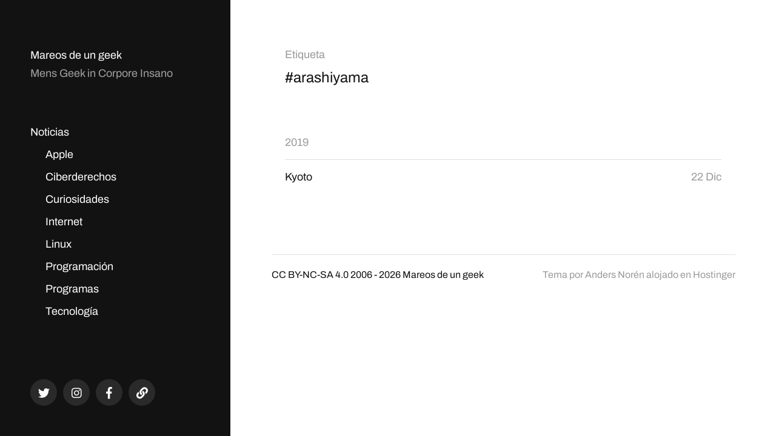

--- FILE ---
content_type: text/html; charset=UTF-8
request_url: https://mareosdeungeek.es/etiqueta/arashiyama/
body_size: 11870
content:
<!DOCTYPE html><html class="no-js" lang="es"><head><script data-no-optimize="1">var litespeed_docref=sessionStorage.getItem("litespeed_docref");litespeed_docref&&(Object.defineProperty(document,"referrer",{get:function(){return litespeed_docref}}),sessionStorage.removeItem("litespeed_docref"));</script> <meta http-equiv="content-type" content="text/html" charset="UTF-8" /><meta name="viewport" content="width=device-width, initial-scale=1.0" ><link rel="profile" href="http://gmpg.org/xfn/11"><meta name='robots' content='index, follow, max-image-preview:large, max-snippet:-1, max-video-preview:-1' /><title>arashiyama archivos &#8226; Mareos de un geek</title><link rel="canonical" href="https://mareosdeungeek.es/etiqueta/arashiyama/" /><meta property="og:locale" content="es_ES" /><meta property="og:type" content="article" /><meta property="og:title" content="arashiyama archivos &#8226; Mareos de un geek" /><meta property="og:url" content="https://mareosdeungeek.es/etiqueta/arashiyama/" /><meta property="og:site_name" content="Mareos de un geek" /><meta property="og:image" content="https://i0.wp.com/mareosdeungeek.es/wp-content/uploads/2020/04/cropped-brain.png?fit=512%2C512&ssl=1" /><meta property="og:image:width" content="512" /><meta property="og:image:height" content="512" /><meta property="og:image:type" content="image/png" /><meta name="twitter:card" content="summary_large_image" /><meta name="twitter:site" content="@HeV" /> <script data-jetpack-boost="ignore" type="application/ld+json" class="yoast-schema-graph">{"@context":"https://schema.org","@graph":[{"@type":"CollectionPage","@id":"https://mareosdeungeek.es/etiqueta/arashiyama/","url":"https://mareosdeungeek.es/etiqueta/arashiyama/","name":"arashiyama archivos &#8226; Mareos de un geek","isPartOf":{"@id":"https://mareosdeungeek.es/#website"},"inLanguage":"es"},{"@type":"WebSite","@id":"https://mareosdeungeek.es/#website","url":"https://mareosdeungeek.es/","name":"Mareos de un geek","description":"Mens Geek in Corpore Insano","publisher":{"@id":"https://mareosdeungeek.es/#/schema/person/893f4acff6ea05a2ef023285917f91d1"},"potentialAction":[{"@type":"SearchAction","target":{"@type":"EntryPoint","urlTemplate":"https://mareosdeungeek.es/?s={search_term_string}"},"query-input":{"@type":"PropertyValueSpecification","valueRequired":true,"valueName":"search_term_string"}}],"inLanguage":"es"},{"@type":["Person","Organization"],"@id":"https://mareosdeungeek.es/#/schema/person/893f4acff6ea05a2ef023285917f91d1","name":"Esteban Saiz","image":{"@type":"ImageObject","inLanguage":"es","@id":"https://mareosdeungeek.es/#/schema/person/image/","url":"https://i0.wp.com/mareosdeungeek.es/wp-content/uploads/2020/12/profile.jpeg?fit=512%2C512&ssl=1","contentUrl":"https://i0.wp.com/mareosdeungeek.es/wp-content/uploads/2020/12/profile.jpeg?fit=512%2C512&ssl=1","width":512,"height":512,"caption":"Esteban Saiz"},"logo":{"@id":"https://mareosdeungeek.es/#/schema/person/image/"},"description":"Soy un geek valenciano que se mudó en el año 2010 a Londres. Desde entonces he podido crecer profesionalmente, viajar y conocer gente de todo el mundo. En el año 2016 volví a España, estableciéndome en Andalucía. Además desde el año 2006 he mantenido este espacio como una bitácora, escribiendo sobre mis hobbies y las cosas que me suceden.","sameAs":["http://www.estebansaiz.com","https://www.facebook.com/estebansaiz","http://instagram.com/esaiz","http://www.linkedin.com/in/estebansaiz","https://x.com/https://twitter.com/HeV","http://esaiz.tumblr.com/"]}]}</script> <link rel='dns-prefetch' href='//stats.wp.com' /><link rel='dns-prefetch' href='//v0.wordpress.com' /><link rel='dns-prefetch' href='//widgets.wp.com' /><link rel='dns-prefetch' href='//s0.wp.com' /><link rel='dns-prefetch' href='//0.gravatar.com' /><link rel='dns-prefetch' href='//1.gravatar.com' /><link rel='dns-prefetch' href='//2.gravatar.com' /><link rel='dns-prefetch' href='//www.googletagmanager.com' /><link rel='preconnect' href='//i0.wp.com' /><link rel='preconnect' href='//c0.wp.com' /><link rel="alternate" type="application/rss+xml" title="Mareos de un geek &raquo; Feed" href="https://mareosdeungeek.es/feed/" /><link rel="alternate" type="application/rss+xml" title="Mareos de un geek &raquo; Feed de los comentarios" href="https://mareosdeungeek.es/comments/feed/" /><link rel="alternate" type="application/rss+xml" title="Mareos de un geek &raquo; Etiqueta arashiyama del feed" href="https://mareosdeungeek.es/etiqueta/arashiyama/feed/" /><style id='wp-img-auto-sizes-contain-inline-css' type='text/css'>img:is([sizes=auto i],[sizes^="auto," i]){contain-intrinsic-size:3000px 1500px}
/*# sourceURL=wp-img-auto-sizes-contain-inline-css */</style><link data-optimized="2" rel="stylesheet" href="https://mareosdeungeek.es/wp-content/litespeed/css/007c91049b4c0356e8c14903cb0f0e32.css?ver=e7477" /><link rel='stylesheet' id='wp-block-library-css' href='https://c0.wp.com/c/6.9/wp-includes/css/dist/block-library/style.min.css' type='text/css' media='all' /><style id='global-styles-inline-css' type='text/css'>:root{--wp--preset--aspect-ratio--square: 1;--wp--preset--aspect-ratio--4-3: 4/3;--wp--preset--aspect-ratio--3-4: 3/4;--wp--preset--aspect-ratio--3-2: 3/2;--wp--preset--aspect-ratio--2-3: 2/3;--wp--preset--aspect-ratio--16-9: 16/9;--wp--preset--aspect-ratio--9-16: 9/16;--wp--preset--color--black: #121212;--wp--preset--color--cyan-bluish-gray: #abb8c3;--wp--preset--color--white: #fff;--wp--preset--color--pale-pink: #f78da7;--wp--preset--color--vivid-red: #cf2e2e;--wp--preset--color--luminous-vivid-orange: #ff6900;--wp--preset--color--luminous-vivid-amber: #fcb900;--wp--preset--color--light-green-cyan: #7bdcb5;--wp--preset--color--vivid-green-cyan: #00d084;--wp--preset--color--pale-cyan-blue: #8ed1fc;--wp--preset--color--vivid-cyan-blue: #0693e3;--wp--preset--color--vivid-purple: #9b51e0;--wp--preset--color--dark-gray: #333;--wp--preset--color--medium-gray: #555;--wp--preset--color--light-gray: #777;--wp--preset--gradient--vivid-cyan-blue-to-vivid-purple: linear-gradient(135deg,rgb(6,147,227) 0%,rgb(155,81,224) 100%);--wp--preset--gradient--light-green-cyan-to-vivid-green-cyan: linear-gradient(135deg,rgb(122,220,180) 0%,rgb(0,208,130) 100%);--wp--preset--gradient--luminous-vivid-amber-to-luminous-vivid-orange: linear-gradient(135deg,rgb(252,185,0) 0%,rgb(255,105,0) 100%);--wp--preset--gradient--luminous-vivid-orange-to-vivid-red: linear-gradient(135deg,rgb(255,105,0) 0%,rgb(207,46,46) 100%);--wp--preset--gradient--very-light-gray-to-cyan-bluish-gray: linear-gradient(135deg,rgb(238,238,238) 0%,rgb(169,184,195) 100%);--wp--preset--gradient--cool-to-warm-spectrum: linear-gradient(135deg,rgb(74,234,220) 0%,rgb(151,120,209) 20%,rgb(207,42,186) 40%,rgb(238,44,130) 60%,rgb(251,105,98) 80%,rgb(254,248,76) 100%);--wp--preset--gradient--blush-light-purple: linear-gradient(135deg,rgb(255,206,236) 0%,rgb(152,150,240) 100%);--wp--preset--gradient--blush-bordeaux: linear-gradient(135deg,rgb(254,205,165) 0%,rgb(254,45,45) 50%,rgb(107,0,62) 100%);--wp--preset--gradient--luminous-dusk: linear-gradient(135deg,rgb(255,203,112) 0%,rgb(199,81,192) 50%,rgb(65,88,208) 100%);--wp--preset--gradient--pale-ocean: linear-gradient(135deg,rgb(255,245,203) 0%,rgb(182,227,212) 50%,rgb(51,167,181) 100%);--wp--preset--gradient--electric-grass: linear-gradient(135deg,rgb(202,248,128) 0%,rgb(113,206,126) 100%);--wp--preset--gradient--midnight: linear-gradient(135deg,rgb(2,3,129) 0%,rgb(40,116,252) 100%);--wp--preset--font-size--small: 16px;--wp--preset--font-size--medium: 20px;--wp--preset--font-size--large: 24px;--wp--preset--font-size--x-large: 42px;--wp--preset--font-size--normal: 18px;--wp--preset--font-size--larger: 28px;--wp--preset--spacing--20: 0.44rem;--wp--preset--spacing--30: 0.67rem;--wp--preset--spacing--40: 1rem;--wp--preset--spacing--50: 1.5rem;--wp--preset--spacing--60: 2.25rem;--wp--preset--spacing--70: 3.38rem;--wp--preset--spacing--80: 5.06rem;--wp--preset--shadow--natural: 6px 6px 9px rgba(0, 0, 0, 0.2);--wp--preset--shadow--deep: 12px 12px 50px rgba(0, 0, 0, 0.4);--wp--preset--shadow--sharp: 6px 6px 0px rgba(0, 0, 0, 0.2);--wp--preset--shadow--outlined: 6px 6px 0px -3px rgb(255, 255, 255), 6px 6px rgb(0, 0, 0);--wp--preset--shadow--crisp: 6px 6px 0px rgb(0, 0, 0);}:where(.is-layout-flex){gap: 0.5em;}:where(.is-layout-grid){gap: 0.5em;}body .is-layout-flex{display: flex;}.is-layout-flex{flex-wrap: wrap;align-items: center;}.is-layout-flex > :is(*, div){margin: 0;}body .is-layout-grid{display: grid;}.is-layout-grid > :is(*, div){margin: 0;}:where(.wp-block-columns.is-layout-flex){gap: 2em;}:where(.wp-block-columns.is-layout-grid){gap: 2em;}:where(.wp-block-post-template.is-layout-flex){gap: 1.25em;}:where(.wp-block-post-template.is-layout-grid){gap: 1.25em;}.has-black-color{color: var(--wp--preset--color--black) !important;}.has-cyan-bluish-gray-color{color: var(--wp--preset--color--cyan-bluish-gray) !important;}.has-white-color{color: var(--wp--preset--color--white) !important;}.has-pale-pink-color{color: var(--wp--preset--color--pale-pink) !important;}.has-vivid-red-color{color: var(--wp--preset--color--vivid-red) !important;}.has-luminous-vivid-orange-color{color: var(--wp--preset--color--luminous-vivid-orange) !important;}.has-luminous-vivid-amber-color{color: var(--wp--preset--color--luminous-vivid-amber) !important;}.has-light-green-cyan-color{color: var(--wp--preset--color--light-green-cyan) !important;}.has-vivid-green-cyan-color{color: var(--wp--preset--color--vivid-green-cyan) !important;}.has-pale-cyan-blue-color{color: var(--wp--preset--color--pale-cyan-blue) !important;}.has-vivid-cyan-blue-color{color: var(--wp--preset--color--vivid-cyan-blue) !important;}.has-vivid-purple-color{color: var(--wp--preset--color--vivid-purple) !important;}.has-black-background-color{background-color: var(--wp--preset--color--black) !important;}.has-cyan-bluish-gray-background-color{background-color: var(--wp--preset--color--cyan-bluish-gray) !important;}.has-white-background-color{background-color: var(--wp--preset--color--white) !important;}.has-pale-pink-background-color{background-color: var(--wp--preset--color--pale-pink) !important;}.has-vivid-red-background-color{background-color: var(--wp--preset--color--vivid-red) !important;}.has-luminous-vivid-orange-background-color{background-color: var(--wp--preset--color--luminous-vivid-orange) !important;}.has-luminous-vivid-amber-background-color{background-color: var(--wp--preset--color--luminous-vivid-amber) !important;}.has-light-green-cyan-background-color{background-color: var(--wp--preset--color--light-green-cyan) !important;}.has-vivid-green-cyan-background-color{background-color: var(--wp--preset--color--vivid-green-cyan) !important;}.has-pale-cyan-blue-background-color{background-color: var(--wp--preset--color--pale-cyan-blue) !important;}.has-vivid-cyan-blue-background-color{background-color: var(--wp--preset--color--vivid-cyan-blue) !important;}.has-vivid-purple-background-color{background-color: var(--wp--preset--color--vivid-purple) !important;}.has-black-border-color{border-color: var(--wp--preset--color--black) !important;}.has-cyan-bluish-gray-border-color{border-color: var(--wp--preset--color--cyan-bluish-gray) !important;}.has-white-border-color{border-color: var(--wp--preset--color--white) !important;}.has-pale-pink-border-color{border-color: var(--wp--preset--color--pale-pink) !important;}.has-vivid-red-border-color{border-color: var(--wp--preset--color--vivid-red) !important;}.has-luminous-vivid-orange-border-color{border-color: var(--wp--preset--color--luminous-vivid-orange) !important;}.has-luminous-vivid-amber-border-color{border-color: var(--wp--preset--color--luminous-vivid-amber) !important;}.has-light-green-cyan-border-color{border-color: var(--wp--preset--color--light-green-cyan) !important;}.has-vivid-green-cyan-border-color{border-color: var(--wp--preset--color--vivid-green-cyan) !important;}.has-pale-cyan-blue-border-color{border-color: var(--wp--preset--color--pale-cyan-blue) !important;}.has-vivid-cyan-blue-border-color{border-color: var(--wp--preset--color--vivid-cyan-blue) !important;}.has-vivid-purple-border-color{border-color: var(--wp--preset--color--vivid-purple) !important;}.has-vivid-cyan-blue-to-vivid-purple-gradient-background{background: var(--wp--preset--gradient--vivid-cyan-blue-to-vivid-purple) !important;}.has-light-green-cyan-to-vivid-green-cyan-gradient-background{background: var(--wp--preset--gradient--light-green-cyan-to-vivid-green-cyan) !important;}.has-luminous-vivid-amber-to-luminous-vivid-orange-gradient-background{background: var(--wp--preset--gradient--luminous-vivid-amber-to-luminous-vivid-orange) !important;}.has-luminous-vivid-orange-to-vivid-red-gradient-background{background: var(--wp--preset--gradient--luminous-vivid-orange-to-vivid-red) !important;}.has-very-light-gray-to-cyan-bluish-gray-gradient-background{background: var(--wp--preset--gradient--very-light-gray-to-cyan-bluish-gray) !important;}.has-cool-to-warm-spectrum-gradient-background{background: var(--wp--preset--gradient--cool-to-warm-spectrum) !important;}.has-blush-light-purple-gradient-background{background: var(--wp--preset--gradient--blush-light-purple) !important;}.has-blush-bordeaux-gradient-background{background: var(--wp--preset--gradient--blush-bordeaux) !important;}.has-luminous-dusk-gradient-background{background: var(--wp--preset--gradient--luminous-dusk) !important;}.has-pale-ocean-gradient-background{background: var(--wp--preset--gradient--pale-ocean) !important;}.has-electric-grass-gradient-background{background: var(--wp--preset--gradient--electric-grass) !important;}.has-midnight-gradient-background{background: var(--wp--preset--gradient--midnight) !important;}.has-small-font-size{font-size: var(--wp--preset--font-size--small) !important;}.has-medium-font-size{font-size: var(--wp--preset--font-size--medium) !important;}.has-large-font-size{font-size: var(--wp--preset--font-size--large) !important;}.has-x-large-font-size{font-size: var(--wp--preset--font-size--x-large) !important;}
/*# sourceURL=global-styles-inline-css */</style><style id='classic-theme-styles-inline-css' type='text/css'>/*! This file is auto-generated */
.wp-block-button__link{color:#fff;background-color:#32373c;border-radius:9999px;box-shadow:none;text-decoration:none;padding:calc(.667em + 2px) calc(1.333em + 2px);font-size:1.125em}.wp-block-file__button{background:#32373c;color:#fff;text-decoration:none}
/*# sourceURL=/wp-includes/css/classic-themes.min.css */</style><link rel='stylesheet' id='jetpack_likes-css' href='https://c0.wp.com/p/jetpack/15.4/modules/likes/style.css' type='text/css' media='all' /><link rel='stylesheet' id='sharedaddy-css' href='https://c0.wp.com/p/jetpack/15.4/modules/sharedaddy/sharing.css' type='text/css' media='all' /><link rel='stylesheet' id='social-logos-css' href='https://c0.wp.com/p/jetpack/15.4/_inc/social-logos/social-logos.min.css' type='text/css' media='all' /> <script data-jetpack-boost="ignore" type="litespeed/javascript" data-src="https://c0.wp.com/c/6.9/wp-includes/js/jquery/jquery.min.js" id="jquery-core-js"></script> <link rel="https://api.w.org/" href="https://mareosdeungeek.es/wp-json/" /><link rel="alternate" title="JSON" type="application/json" href="https://mareosdeungeek.es/wp-json/wp/v2/tags/4623" /><link rel="EditURI" type="application/rsd+xml" title="RSD" href="https://mareosdeungeek.es/xmlrpc.php?rsd" /><meta name="generator" content="WordPress 6.9" /><meta name="generator" content="Site Kit by Google 1.170.0" /><style>img#wpstats{display:none}</style><style type="text/css"></style><link rel="icon" href="https://i0.wp.com/mareosdeungeek.es/wp-content/uploads/2020/04/cropped-brain.png?fit=32%2C32&#038;ssl=1" sizes="32x32" /><link rel="icon" href="https://i0.wp.com/mareosdeungeek.es/wp-content/uploads/2020/04/cropped-brain.png?fit=192%2C192&#038;ssl=1" sizes="192x192" /><link rel="apple-touch-icon" href="https://i0.wp.com/mareosdeungeek.es/wp-content/uploads/2020/04/cropped-brain.png?fit=180%2C180&#038;ssl=1" /><meta name="msapplication-TileImage" content="https://i0.wp.com/mareosdeungeek.es/wp-content/uploads/2020/04/cropped-brain.png?fit=270%2C270&#038;ssl=1" /></head><body class="archive tag tag-arashiyama tag-4623 wp-theme-mcluhan">
<a class="skip-link button" href="#site-content">Saltar al contenido</a><header class="site-header group"><p class="site-title"><a href="https://mareosdeungeek.es" class="site-name">Mareos de un geek</a></p><div class="site-description"><p>Mens Geek in Corpore Insano</p></div><div class="nav-toggle"><div class="bar"></div><div class="bar"></div></div><div class="menu-wrapper"><ul class="main-menu desktop"><li id="menu-item-4133" class="menu-item menu-item-type-custom menu-item-object-custom menu-item-has-children menu-item-4133"><a href="#">Noticias</a><ul class="sub-menu"><li id="menu-item-3599" class="menu-item menu-item-type-taxonomy menu-item-object-category menu-item-3599"><a href="https://mareosdeungeek.es/categoria/apple/">Apple</a></li><li id="menu-item-18954" class="menu-item menu-item-type-taxonomy menu-item-object-category menu-item-18954"><a href="https://mareosdeungeek.es/categoria/ciberderechos/">Ciberderechos</a></li><li id="menu-item-3612" class="menu-item menu-item-type-taxonomy menu-item-object-category menu-item-3612"><a href="https://mareosdeungeek.es/categoria/curiosidades/">Curiosidades</a></li><li id="menu-item-3601" class="menu-item menu-item-type-taxonomy menu-item-object-category menu-item-3601"><a href="https://mareosdeungeek.es/categoria/internet/">Internet</a></li><li id="menu-item-3602" class="menu-item menu-item-type-taxonomy menu-item-object-category menu-item-3602"><a href="https://mareosdeungeek.es/categoria/linux/">Linux</a></li><li id="menu-item-3603" class="menu-item menu-item-type-taxonomy menu-item-object-category menu-item-3603"><a href="https://mareosdeungeek.es/categoria/programacion/">Programación</a></li><li id="menu-item-3604" class="menu-item menu-item-type-taxonomy menu-item-object-category menu-item-3604"><a href="https://mareosdeungeek.es/categoria/programas/">Programas</a></li><li id="menu-item-18951" class="menu-item menu-item-type-taxonomy menu-item-object-category menu-item-18951"><a href="https://mareosdeungeek.es/categoria/tecnologia/">Tecnología</a></li></ul></li><li id="menu-item-4134" class="menu-item menu-item-type-custom menu-item-object-custom menu-item-has-children menu-item-4134"><a href="#">Aficiones</a><ul class="sub-menu"><li id="menu-item-11234" class="menu-item menu-item-type-taxonomy menu-item-object-category menu-item-11234"><a href="https://mareosdeungeek.es/categoria/cervezas/">Cervezas</a></li><li id="menu-item-3613" class="menu-item menu-item-type-taxonomy menu-item-object-category menu-item-3613"><a href="https://mareosdeungeek.es/categoria/deportes/">Deportes</a></li><li id="menu-item-18952" class="menu-item menu-item-type-taxonomy menu-item-object-category menu-item-18952"><a href="https://mareosdeungeek.es/categoria/cine/">Cine</a></li><li id="menu-item-3622" class="menu-item menu-item-type-taxonomy menu-item-object-category menu-item-3622"><a href="https://mareosdeungeek.es/categoria/%e6%97%a5%e6%9c%ac/">日本</a></li><li id="menu-item-3616" class="menu-item menu-item-type-taxonomy menu-item-object-category menu-item-3616"><a href="https://mareosdeungeek.es/categoria/libros/">Libros</a></li><li id="menu-item-3617" class="menu-item menu-item-type-taxonomy menu-item-object-category menu-item-3617"><a href="https://mareosdeungeek.es/categoria/musica/">Música</a></li><li id="menu-item-11236" class="menu-item menu-item-type-taxonomy menu-item-object-category menu-item-11236"><a href="https://mareosdeungeek.es/categoria/series/">Series</a></li><li id="menu-item-18953" class="menu-item menu-item-type-taxonomy menu-item-object-category menu-item-18953"><a href="https://mareosdeungeek.es/categoria/viajes/">Viajes</a></li><li id="menu-item-3628" class="menu-item menu-item-type-taxonomy menu-item-object-category menu-item-3628"><a href="https://mareosdeungeek.es/categoria/videojuegos/">Videojuegos</a></li></ul></li><li id="menu-item-3626" class="menu-item menu-item-type-taxonomy menu-item-object-category menu-item-has-children menu-item-3626"><a href="https://mareosdeungeek.es/categoria/personal/">Personal</a><ul class="sub-menu"><li id="menu-item-3630" class="menu-item menu-item-type-post_type menu-item-object-page menu-item-3630"><a href="https://mareosdeungeek.es/autor/">Autor</a></li><li id="menu-item-3618" class="menu-item menu-item-type-taxonomy menu-item-object-category menu-item-3618"><a href="https://mareosdeungeek.es/categoria/opinion/">Opinión</a></li><li id="menu-item-11235" class="menu-item menu-item-type-taxonomy menu-item-object-category menu-item-11235"><a href="https://mareosdeungeek.es/categoria/personal/">Personal</a></li><li id="menu-item-3620" class="menu-item menu-item-type-taxonomy menu-item-object-category menu-item-3620"><a href="https://mareosdeungeek.es/categoria/valencia/">Valencia</a></li><li id="menu-item-3619" class="menu-item menu-item-type-taxonomy menu-item-object-category menu-item-3619"><a href="https://mareosdeungeek.es/categoria/londres/">Londres</a></li><li id="menu-item-11233" class="menu-item menu-item-type-taxonomy menu-item-object-category menu-item-11233"><a href="https://mareosdeungeek.es/categoria/andalucia/">Andalucía</a></li><li id="menu-item-18985" class="menu-item menu-item-type-taxonomy menu-item-object-category menu-item-18985"><a href="https://mareosdeungeek.es/categoria/sociedad/">Sociedad</a></li><li id="menu-item-3627" class="menu-item menu-item-type-taxonomy menu-item-object-category menu-item-3627"><a href="https://mareosdeungeek.es/categoria/universidad/">Universidad</a></li><li id="menu-item-3629" class="menu-item menu-item-type-post_type menu-item-object-page menu-item-privacy-policy menu-item-3629"><a rel="privacy-policy" href="https://mareosdeungeek.es/politicas-de-uso/">Políticas de Uso</a></li></ul></li></ul></div><div class="social-menu desktop"><ul class="social-menu-inner"><li class="social-search-wrapper"><a href="https://mareosdeungeek.es/?s="></a></li><li id="menu-item-6112" class="menu-item menu-item-type-custom menu-item-object-custom menu-item-6112"><a href="https://twitter.com/HeV"><span class="screen-reader-text">Twitter</span></a></li><li id="menu-item-6113" class="menu-item menu-item-type-custom menu-item-object-custom menu-item-6113"><a href="http://instagram.com/esaiz"><span class="screen-reader-text">Instagram</span></a></li><li id="menu-item-6115" class="menu-item menu-item-type-custom menu-item-object-custom menu-item-6115"><a href="https://www.facebook.com/mareosdeungeek/"><span class="screen-reader-text">Facebook</span></a></li><li id="menu-item-17398" class="menu-item menu-item-type-custom menu-item-object-custom menu-item-17398"><a href="https://mastodon.online/@estebansaiz"><span class="screen-reader-text">Mastodon</span></a></li></ul></div></header><div class="mobile-menu-wrapper"><ul class="main-menu mobile"><li class="menu-item menu-item-type-custom menu-item-object-custom menu-item-has-children menu-item-4133"><a href="#">Noticias</a><ul class="sub-menu"><li class="menu-item menu-item-type-taxonomy menu-item-object-category menu-item-3599"><a href="https://mareosdeungeek.es/categoria/apple/">Apple</a></li><li class="menu-item menu-item-type-taxonomy menu-item-object-category menu-item-18954"><a href="https://mareosdeungeek.es/categoria/ciberderechos/">Ciberderechos</a></li><li class="menu-item menu-item-type-taxonomy menu-item-object-category menu-item-3612"><a href="https://mareosdeungeek.es/categoria/curiosidades/">Curiosidades</a></li><li class="menu-item menu-item-type-taxonomy menu-item-object-category menu-item-3601"><a href="https://mareosdeungeek.es/categoria/internet/">Internet</a></li><li class="menu-item menu-item-type-taxonomy menu-item-object-category menu-item-3602"><a href="https://mareosdeungeek.es/categoria/linux/">Linux</a></li><li class="menu-item menu-item-type-taxonomy menu-item-object-category menu-item-3603"><a href="https://mareosdeungeek.es/categoria/programacion/">Programación</a></li><li class="menu-item menu-item-type-taxonomy menu-item-object-category menu-item-3604"><a href="https://mareosdeungeek.es/categoria/programas/">Programas</a></li><li class="menu-item menu-item-type-taxonomy menu-item-object-category menu-item-18951"><a href="https://mareosdeungeek.es/categoria/tecnologia/">Tecnología</a></li></ul></li><li class="menu-item menu-item-type-custom menu-item-object-custom menu-item-has-children menu-item-4134"><a href="#">Aficiones</a><ul class="sub-menu"><li class="menu-item menu-item-type-taxonomy menu-item-object-category menu-item-11234"><a href="https://mareosdeungeek.es/categoria/cervezas/">Cervezas</a></li><li class="menu-item menu-item-type-taxonomy menu-item-object-category menu-item-3613"><a href="https://mareosdeungeek.es/categoria/deportes/">Deportes</a></li><li class="menu-item menu-item-type-taxonomy menu-item-object-category menu-item-18952"><a href="https://mareosdeungeek.es/categoria/cine/">Cine</a></li><li class="menu-item menu-item-type-taxonomy menu-item-object-category menu-item-3622"><a href="https://mareosdeungeek.es/categoria/%e6%97%a5%e6%9c%ac/">日本</a></li><li class="menu-item menu-item-type-taxonomy menu-item-object-category menu-item-3616"><a href="https://mareosdeungeek.es/categoria/libros/">Libros</a></li><li class="menu-item menu-item-type-taxonomy menu-item-object-category menu-item-3617"><a href="https://mareosdeungeek.es/categoria/musica/">Música</a></li><li class="menu-item menu-item-type-taxonomy menu-item-object-category menu-item-11236"><a href="https://mareosdeungeek.es/categoria/series/">Series</a></li><li class="menu-item menu-item-type-taxonomy menu-item-object-category menu-item-18953"><a href="https://mareosdeungeek.es/categoria/viajes/">Viajes</a></li><li class="menu-item menu-item-type-taxonomy menu-item-object-category menu-item-3628"><a href="https://mareosdeungeek.es/categoria/videojuegos/">Videojuegos</a></li></ul></li><li class="menu-item menu-item-type-taxonomy menu-item-object-category menu-item-has-children menu-item-3626"><a href="https://mareosdeungeek.es/categoria/personal/">Personal</a><ul class="sub-menu"><li class="menu-item menu-item-type-post_type menu-item-object-page menu-item-3630"><a href="https://mareosdeungeek.es/autor/">Autor</a></li><li class="menu-item menu-item-type-taxonomy menu-item-object-category menu-item-3618"><a href="https://mareosdeungeek.es/categoria/opinion/">Opinión</a></li><li class="menu-item menu-item-type-taxonomy menu-item-object-category menu-item-11235"><a href="https://mareosdeungeek.es/categoria/personal/">Personal</a></li><li class="menu-item menu-item-type-taxonomy menu-item-object-category menu-item-3620"><a href="https://mareosdeungeek.es/categoria/valencia/">Valencia</a></li><li class="menu-item menu-item-type-taxonomy menu-item-object-category menu-item-3619"><a href="https://mareosdeungeek.es/categoria/londres/">Londres</a></li><li class="menu-item menu-item-type-taxonomy menu-item-object-category menu-item-11233"><a href="https://mareosdeungeek.es/categoria/andalucia/">Andalucía</a></li><li class="menu-item menu-item-type-taxonomy menu-item-object-category menu-item-18985"><a href="https://mareosdeungeek.es/categoria/sociedad/">Sociedad</a></li><li class="menu-item menu-item-type-taxonomy menu-item-object-category menu-item-3627"><a href="https://mareosdeungeek.es/categoria/universidad/">Universidad</a></li><li class="menu-item menu-item-type-post_type menu-item-object-page menu-item-privacy-policy menu-item-3629"><a rel="privacy-policy" href="https://mareosdeungeek.es/politicas-de-uso/">Políticas de Uso</a></li></ul></li><li class="toggle-mobile-search-wrapper"><a href="#" class="toggle-mobile-search">Buscar</a></li></ul><div class="social-menu mobile"><ul class="social-menu-inner"><li class="menu-item menu-item-type-custom menu-item-object-custom menu-item-6112"><a href="https://twitter.com/HeV"><span class="screen-reader-text">Twitter</span></a></li><li class="menu-item menu-item-type-custom menu-item-object-custom menu-item-6113"><a href="http://instagram.com/esaiz"><span class="screen-reader-text">Instagram</span></a></li><li class="menu-item menu-item-type-custom menu-item-object-custom menu-item-6115"><a href="https://www.facebook.com/mareosdeungeek/"><span class="screen-reader-text">Facebook</span></a></li><li class="menu-item menu-item-type-custom menu-item-object-custom menu-item-17398"><a href="https://mastodon.online/@estebansaiz"><span class="screen-reader-text">Mastodon</span></a></li></ul></div></div><div class="mobile-search"><div class="untoggle-mobile-search"></div><form role="search" method="get" class="search-form" action="https://mareosdeungeek.es/">
<label class="screen-reader-text" for="search-form-6972e4625395a">Buscar:</label>
<input type="search" id="search-form-6972e4625395a" class="search-field" placeholder="Introduce tu consulta de búsqueda" value="" name="s" autocomplete="off" />
</button></form><div class="mobile-results"><div class="results-wrapper"></div></div></div><div class="search-overlay"><form role="search" method="get" class="search-form" action="https://mareosdeungeek.es/">
<label class="screen-reader-text" for="search-form-6972e462539b3">Buscar:</label>
<input type="search" id="search-form-6972e462539b3" class="search-field" placeholder="Introduce tu consulta de búsqueda" value="" name="s" autocomplete="off" />
</button></form></div><main class="site-content" id="site-content"><div class="section-inner"><header class="page-header"><h4 class="page-subtitle">Etiqueta</h4><h1 class="page-title">#arashiyama</h1></header><div class="posts" id="posts"><ul><li><h3 class="list-title"><a href="https://mareosdeungeek.es/2019/">2019</a></h3></li><li class="post-preview post-11534 post type-post status-publish format-standard hentry category-viajes category-25 tag-arashiyama tag-castillo-de-nijo tag-fushimi tag-gion tag-kinkaku-ji tag-kiyomizu tag-kyoto tag-ninna-ji tag-pontocho tag-puente-togetsu-kyo tag-ryoan-ji missing-thumbnail" id="post-11534"><a href="https://mareosdeungeek.es/kyoto/"><h2 class="title"><span>Kyoto</span></h2><time>22 Dic</time>	</a></li></div></div><footer class="site-footer section-inner"><p class="copyright"><a target="_blank" href="https://creativecommons.org/licenses/by-nc-sa/4.0/deed.es">CC BY-NC-SA 4.0</a> 2006 - 2026 <a href="https://mareosdeungeek.es" class="site-name">Mareos de un geek</a></p><p class="theme-by">Tema por <a target="_blank" href="https://andersnoren.se">Anders Nor&eacute;n</a> alojado en <a target="_blank" href="https://hostinger.es?REFERRALCODE=ESTEBANSAIZ">Hostinger</a></p></footer></main> <script type="litespeed/javascript" data-src="https://c0.wp.com/c/6.9/wp-includes/js/jquery/jquery-migrate.min.js" id="jquery-migrate-js"></script><script type="litespeed/javascript">jQuery('html').removeClass('no-js').addClass('js')</script><script type="speculationrules">{"prefetch":[{"source":"document","where":{"and":[{"href_matches":"/*"},{"not":{"href_matches":["/wp-*.php","/wp-admin/*","/wp-content/uploads/*","/wp-content/*","/wp-content/plugins/*","/wp-content/themes/mcluhan/*","/*\\?(.+)"]}},{"not":{"selector_matches":"a[rel~=\"nofollow\"]"}},{"not":{"selector_matches":".no-prefetch, .no-prefetch a"}}]},"eagerness":"conservative"}]}</script><script type="litespeed/javascript" data-src="https://c0.wp.com/c/6.9/wp-includes/js/imagesloaded.min.js" id="imagesloaded-js"></script><script type="litespeed/javascript" data-src="https://c0.wp.com/c/6.9/wp-includes/js/masonry.min.js" id="masonry-js"></script><script id="mcluhan_global-js-extra" type="litespeed/javascript">var mcluhan_ajaxpagination={"ajaxurl":"https://mareosdeungeek.es/wp-admin/admin-ajax.php","query_vars":"{\"tag\":\"arashiyama\"}"}</script><script id="jetpack-stats-js-before" type="litespeed/javascript">_stq=window._stq||[];_stq.push(["view",{"v":"ext","blog":"33885057","post":"0","tz":"1","srv":"mareosdeungeek.es","arch_tag":"arashiyama","arch_results":"1","j":"1:15.4"}]);_stq.push(["clickTrackerInit","33885057","0"])</script><script type="text/javascript" src="https://stats.wp.com/e-202604.js" id="jetpack-stats-js" defer="defer" data-wp-strategy="defer"></script><script data-no-optimize="1">window.lazyLoadOptions=Object.assign({},{threshold:300},window.lazyLoadOptions||{});!function(t,e){"object"==typeof exports&&"undefined"!=typeof module?module.exports=e():"function"==typeof define&&define.amd?define(e):(t="undefined"!=typeof globalThis?globalThis:t||self).LazyLoad=e()}(this,function(){"use strict";function e(){return(e=Object.assign||function(t){for(var e=1;e<arguments.length;e++){var n,a=arguments[e];for(n in a)Object.prototype.hasOwnProperty.call(a,n)&&(t[n]=a[n])}return t}).apply(this,arguments)}function o(t){return e({},at,t)}function l(t,e){return t.getAttribute(gt+e)}function c(t){return l(t,vt)}function s(t,e){return function(t,e,n){e=gt+e;null!==n?t.setAttribute(e,n):t.removeAttribute(e)}(t,vt,e)}function i(t){return s(t,null),0}function r(t){return null===c(t)}function u(t){return c(t)===_t}function d(t,e,n,a){t&&(void 0===a?void 0===n?t(e):t(e,n):t(e,n,a))}function f(t,e){et?t.classList.add(e):t.className+=(t.className?" ":"")+e}function _(t,e){et?t.classList.remove(e):t.className=t.className.replace(new RegExp("(^|\\s+)"+e+"(\\s+|$)")," ").replace(/^\s+/,"").replace(/\s+$/,"")}function g(t){return t.llTempImage}function v(t,e){!e||(e=e._observer)&&e.unobserve(t)}function b(t,e){t&&(t.loadingCount+=e)}function p(t,e){t&&(t.toLoadCount=e)}function n(t){for(var e,n=[],a=0;e=t.children[a];a+=1)"SOURCE"===e.tagName&&n.push(e);return n}function h(t,e){(t=t.parentNode)&&"PICTURE"===t.tagName&&n(t).forEach(e)}function a(t,e){n(t).forEach(e)}function m(t){return!!t[lt]}function E(t){return t[lt]}function I(t){return delete t[lt]}function y(e,t){var n;m(e)||(n={},t.forEach(function(t){n[t]=e.getAttribute(t)}),e[lt]=n)}function L(a,t){var o;m(a)&&(o=E(a),t.forEach(function(t){var e,n;e=a,(t=o[n=t])?e.setAttribute(n,t):e.removeAttribute(n)}))}function k(t,e,n){f(t,e.class_loading),s(t,st),n&&(b(n,1),d(e.callback_loading,t,n))}function A(t,e,n){n&&t.setAttribute(e,n)}function O(t,e){A(t,rt,l(t,e.data_sizes)),A(t,it,l(t,e.data_srcset)),A(t,ot,l(t,e.data_src))}function w(t,e,n){var a=l(t,e.data_bg_multi),o=l(t,e.data_bg_multi_hidpi);(a=nt&&o?o:a)&&(t.style.backgroundImage=a,n=n,f(t=t,(e=e).class_applied),s(t,dt),n&&(e.unobserve_completed&&v(t,e),d(e.callback_applied,t,n)))}function x(t,e){!e||0<e.loadingCount||0<e.toLoadCount||d(t.callback_finish,e)}function M(t,e,n){t.addEventListener(e,n),t.llEvLisnrs[e]=n}function N(t){return!!t.llEvLisnrs}function z(t){if(N(t)){var e,n,a=t.llEvLisnrs;for(e in a){var o=a[e];n=e,o=o,t.removeEventListener(n,o)}delete t.llEvLisnrs}}function C(t,e,n){var a;delete t.llTempImage,b(n,-1),(a=n)&&--a.toLoadCount,_(t,e.class_loading),e.unobserve_completed&&v(t,n)}function R(i,r,c){var l=g(i)||i;N(l)||function(t,e,n){N(t)||(t.llEvLisnrs={});var a="VIDEO"===t.tagName?"loadeddata":"load";M(t,a,e),M(t,"error",n)}(l,function(t){var e,n,a,o;n=r,a=c,o=u(e=i),C(e,n,a),f(e,n.class_loaded),s(e,ut),d(n.callback_loaded,e,a),o||x(n,a),z(l)},function(t){var e,n,a,o;n=r,a=c,o=u(e=i),C(e,n,a),f(e,n.class_error),s(e,ft),d(n.callback_error,e,a),o||x(n,a),z(l)})}function T(t,e,n){var a,o,i,r,c;t.llTempImage=document.createElement("IMG"),R(t,e,n),m(c=t)||(c[lt]={backgroundImage:c.style.backgroundImage}),i=n,r=l(a=t,(o=e).data_bg),c=l(a,o.data_bg_hidpi),(r=nt&&c?c:r)&&(a.style.backgroundImage='url("'.concat(r,'")'),g(a).setAttribute(ot,r),k(a,o,i)),w(t,e,n)}function G(t,e,n){var a;R(t,e,n),a=e,e=n,(t=Et[(n=t).tagName])&&(t(n,a),k(n,a,e))}function D(t,e,n){var a;a=t,(-1<It.indexOf(a.tagName)?G:T)(t,e,n)}function S(t,e,n){var a;t.setAttribute("loading","lazy"),R(t,e,n),a=e,(e=Et[(n=t).tagName])&&e(n,a),s(t,_t)}function V(t){t.removeAttribute(ot),t.removeAttribute(it),t.removeAttribute(rt)}function j(t){h(t,function(t){L(t,mt)}),L(t,mt)}function F(t){var e;(e=yt[t.tagName])?e(t):m(e=t)&&(t=E(e),e.style.backgroundImage=t.backgroundImage)}function P(t,e){var n;F(t),n=e,r(e=t)||u(e)||(_(e,n.class_entered),_(e,n.class_exited),_(e,n.class_applied),_(e,n.class_loading),_(e,n.class_loaded),_(e,n.class_error)),i(t),I(t)}function U(t,e,n,a){var o;n.cancel_on_exit&&(c(t)!==st||"IMG"===t.tagName&&(z(t),h(o=t,function(t){V(t)}),V(o),j(t),_(t,n.class_loading),b(a,-1),i(t),d(n.callback_cancel,t,e,a)))}function $(t,e,n,a){var o,i,r=(i=t,0<=bt.indexOf(c(i)));s(t,"entered"),f(t,n.class_entered),_(t,n.class_exited),o=t,i=a,n.unobserve_entered&&v(o,i),d(n.callback_enter,t,e,a),r||D(t,n,a)}function q(t){return t.use_native&&"loading"in HTMLImageElement.prototype}function H(t,o,i){t.forEach(function(t){return(a=t).isIntersecting||0<a.intersectionRatio?$(t.target,t,o,i):(e=t.target,n=t,a=o,t=i,void(r(e)||(f(e,a.class_exited),U(e,n,a,t),d(a.callback_exit,e,n,t))));var e,n,a})}function B(e,n){var t;tt&&!q(e)&&(n._observer=new IntersectionObserver(function(t){H(t,e,n)},{root:(t=e).container===document?null:t.container,rootMargin:t.thresholds||t.threshold+"px"}))}function J(t){return Array.prototype.slice.call(t)}function K(t){return t.container.querySelectorAll(t.elements_selector)}function Q(t){return c(t)===ft}function W(t,e){return e=t||K(e),J(e).filter(r)}function X(e,t){var n;(n=K(e),J(n).filter(Q)).forEach(function(t){_(t,e.class_error),i(t)}),t.update()}function t(t,e){var n,a,t=o(t);this._settings=t,this.loadingCount=0,B(t,this),n=t,a=this,Y&&window.addEventListener("online",function(){X(n,a)}),this.update(e)}var Y="undefined"!=typeof window,Z=Y&&!("onscroll"in window)||"undefined"!=typeof navigator&&/(gle|ing|ro)bot|crawl|spider/i.test(navigator.userAgent),tt=Y&&"IntersectionObserver"in window,et=Y&&"classList"in document.createElement("p"),nt=Y&&1<window.devicePixelRatio,at={elements_selector:".lazy",container:Z||Y?document:null,threshold:300,thresholds:null,data_src:"src",data_srcset:"srcset",data_sizes:"sizes",data_bg:"bg",data_bg_hidpi:"bg-hidpi",data_bg_multi:"bg-multi",data_bg_multi_hidpi:"bg-multi-hidpi",data_poster:"poster",class_applied:"applied",class_loading:"litespeed-loading",class_loaded:"litespeed-loaded",class_error:"error",class_entered:"entered",class_exited:"exited",unobserve_completed:!0,unobserve_entered:!1,cancel_on_exit:!0,callback_enter:null,callback_exit:null,callback_applied:null,callback_loading:null,callback_loaded:null,callback_error:null,callback_finish:null,callback_cancel:null,use_native:!1},ot="src",it="srcset",rt="sizes",ct="poster",lt="llOriginalAttrs",st="loading",ut="loaded",dt="applied",ft="error",_t="native",gt="data-",vt="ll-status",bt=[st,ut,dt,ft],pt=[ot],ht=[ot,ct],mt=[ot,it,rt],Et={IMG:function(t,e){h(t,function(t){y(t,mt),O(t,e)}),y(t,mt),O(t,e)},IFRAME:function(t,e){y(t,pt),A(t,ot,l(t,e.data_src))},VIDEO:function(t,e){a(t,function(t){y(t,pt),A(t,ot,l(t,e.data_src))}),y(t,ht),A(t,ct,l(t,e.data_poster)),A(t,ot,l(t,e.data_src)),t.load()}},It=["IMG","IFRAME","VIDEO"],yt={IMG:j,IFRAME:function(t){L(t,pt)},VIDEO:function(t){a(t,function(t){L(t,pt)}),L(t,ht),t.load()}},Lt=["IMG","IFRAME","VIDEO"];return t.prototype={update:function(t){var e,n,a,o=this._settings,i=W(t,o);{if(p(this,i.length),!Z&&tt)return q(o)?(e=o,n=this,i.forEach(function(t){-1!==Lt.indexOf(t.tagName)&&S(t,e,n)}),void p(n,0)):(t=this._observer,o=i,t.disconnect(),a=t,void o.forEach(function(t){a.observe(t)}));this.loadAll(i)}},destroy:function(){this._observer&&this._observer.disconnect(),K(this._settings).forEach(function(t){I(t)}),delete this._observer,delete this._settings,delete this.loadingCount,delete this.toLoadCount},loadAll:function(t){var e=this,n=this._settings;W(t,n).forEach(function(t){v(t,e),D(t,n,e)})},restoreAll:function(){var e=this._settings;K(e).forEach(function(t){P(t,e)})}},t.load=function(t,e){e=o(e);D(t,e)},t.resetStatus=function(t){i(t)},t}),function(t,e){"use strict";function n(){e.body.classList.add("litespeed_lazyloaded")}function a(){console.log("[LiteSpeed] Start Lazy Load"),o=new LazyLoad(Object.assign({},t.lazyLoadOptions||{},{elements_selector:"[data-lazyloaded]",callback_finish:n})),i=function(){o.update()},t.MutationObserver&&new MutationObserver(i).observe(e.documentElement,{childList:!0,subtree:!0,attributes:!0})}var o,i;t.addEventListener?t.addEventListener("load",a,!1):t.attachEvent("onload",a)}(window,document);</script><script data-no-optimize="1">window.litespeed_ui_events=window.litespeed_ui_events||["mouseover","click","keydown","wheel","touchmove","touchstart"];var urlCreator=window.URL||window.webkitURL;function litespeed_load_delayed_js_force(){console.log("[LiteSpeed] Start Load JS Delayed"),litespeed_ui_events.forEach(e=>{window.removeEventListener(e,litespeed_load_delayed_js_force,{passive:!0})}),document.querySelectorAll("iframe[data-litespeed-src]").forEach(e=>{e.setAttribute("src",e.getAttribute("data-litespeed-src"))}),"loading"==document.readyState?window.addEventListener("DOMContentLoaded",litespeed_load_delayed_js):litespeed_load_delayed_js()}litespeed_ui_events.forEach(e=>{window.addEventListener(e,litespeed_load_delayed_js_force,{passive:!0})});async function litespeed_load_delayed_js(){let t=[];for(var d in document.querySelectorAll('script[type="litespeed/javascript"]').forEach(e=>{t.push(e)}),t)await new Promise(e=>litespeed_load_one(t[d],e));document.dispatchEvent(new Event("DOMContentLiteSpeedLoaded")),window.dispatchEvent(new Event("DOMContentLiteSpeedLoaded"))}function litespeed_load_one(t,e){console.log("[LiteSpeed] Load ",t);var d=document.createElement("script");d.addEventListener("load",e),d.addEventListener("error",e),t.getAttributeNames().forEach(e=>{"type"!=e&&d.setAttribute("data-src"==e?"src":e,t.getAttribute(e))});let a=!(d.type="text/javascript");!d.src&&t.textContent&&(d.src=litespeed_inline2src(t.textContent),a=!0),t.after(d),t.remove(),a&&e()}function litespeed_inline2src(t){try{var d=urlCreator.createObjectURL(new Blob([t.replace(/^(?:<!--)?(.*?)(?:-->)?$/gm,"$1")],{type:"text/javascript"}))}catch(e){d="data:text/javascript;base64,"+btoa(t.replace(/^(?:<!--)?(.*?)(?:-->)?$/gm,"$1"))}return d}</script><script data-no-optimize="1">var litespeed_vary=document.cookie.replace(/(?:(?:^|.*;\s*)_lscache_vary\s*\=\s*([^;]*).*$)|^.*$/,"");litespeed_vary||fetch("/wp-content/plugins/litespeed-cache/guest.vary.php",{method:"POST",cache:"no-cache",redirect:"follow"}).then(e=>e.json()).then(e=>{console.log(e),e.hasOwnProperty("reload")&&"yes"==e.reload&&(sessionStorage.setItem("litespeed_docref",document.referrer),window.location.reload(!0))});</script><script data-optimized="1" type="litespeed/javascript" data-src="https://mareosdeungeek.es/wp-content/litespeed/js/937b2d9c6879dd3d1dae0d6e03f59201.js?ver=e7477"></script></body></html>
<!-- Page optimized by LiteSpeed Cache @2026-01-23 04:00:50 -->

<!-- Page cached by LiteSpeed Cache 7.7 on 2026-01-23 04:00:50 -->
<!-- Guest Mode -->
<!-- QUIC.cloud UCSS in queue -->